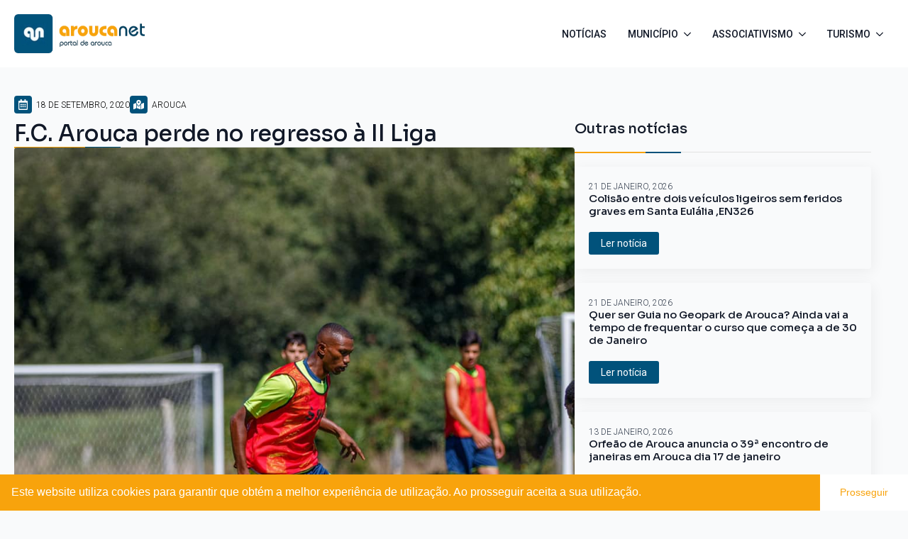

--- FILE ---
content_type: text/html; charset=UTF-8
request_url: https://aroucanet.com/2020/09/18/f-c-arouca-perde-no-regresso-a-ii-liga/
body_size: 12003
content:
<!doctype html>
<html lang="pt-PT">
<head>
    <meta charset="UTF-8">
    <meta name="viewport" content="width=device-width, initial-scale=1">
            <link rel='stylesheet' href='https://aroucanet.com/wp-content/plugins/breakdance/plugin/themeless/normalize.min.css'>
        <title>F.C. Arouca perde no regresso à II Liga &#8211; aroucanet</title>
<meta name='robots' content='max-image-preview:large' />
<!-- aroucanet.com is managing ads with Advanced Ads 1.56.3 --><script id="arouc-ready">
			window.advanced_ads_ready=function(e,a){a=a||"complete";var d=function(e){return"interactive"===a?"loading"!==e:"complete"===e};d(document.readyState)?e():document.addEventListener("readystatechange",(function(a){d(a.target.readyState)&&e()}),{once:"interactive"===a})},window.advanced_ads_ready_queue=window.advanced_ads_ready_queue||[];		</script>
		<style id='wp-img-auto-sizes-contain-inline-css' type='text/css'>
img:is([sizes=auto i],[sizes^="auto," i]){contain-intrinsic-size:3000px 1500px}
/*# sourceURL=wp-img-auto-sizes-contain-inline-css */
</style>
<style id='classic-theme-styles-inline-css' type='text/css'>
/*! This file is auto-generated */
.wp-block-button__link{color:#fff;background-color:#32373c;border-radius:9999px;box-shadow:none;text-decoration:none;padding:calc(.667em + 2px) calc(1.333em + 2px);font-size:1.125em}.wp-block-file__button{background:#32373c;color:#fff;text-decoration:none}
/*# sourceURL=/wp-includes/css/classic-themes.min.css */
</style>
<link rel='stylesheet' id='nsc_bar_nice-cookie-consent-css' href='https://aroucanet.com/wp-content/plugins/beautiful-and-responsive-cookie-consent/public/cookieNSCconsent.min.css?ver=4.5.4' type='text/css' media='all' />
<link rel="canonical" href="https://aroucanet.com/2020/09/18/f-c-arouca-perde-no-regresso-a-ii-liga/" />
<script  async src="https://pagead2.googlesyndication.com/pagead/js/adsbygoogle.js?client=ca-pub-6005602216338395" crossorigin="anonymous"></script><link rel="icon" href="https://aroucanet.com/wp-content/uploads/2023/09/cropped-favicon-32x32.png" sizes="32x32" />
<link rel="icon" href="https://aroucanet.com/wp-content/uploads/2023/09/cropped-favicon-192x192.png" sizes="192x192" />
<link rel="apple-touch-icon" href="https://aroucanet.com/wp-content/uploads/2023/09/cropped-favicon-180x180.png" />
<meta name="msapplication-TileImage" content="https://aroucanet.com/wp-content/uploads/2023/09/cropped-favicon-270x270.png" />
<!-- [HEADER ASSETS] -->


<link rel="stylesheet" href="https://aroucanet.com/wp-content/plugins/breakdance/subplugins/breakdance-elements/dependencies-files/awesome-menu@1/awesome-menu.css?bd_ver=1.5.0" />
<link rel="stylesheet" href="https://fonts.googleapis.com/css2?family=Roboto:ital,wght@0,100;0,200;0,300;0,400;0,500;0,600;0,700;0,800;0,900;1,100;1,200;1,300;1,400;1,500;1,600;1,700;1,800;1,900&family=Sora:ital,wght@0,100;0,200;0,300;0,400;0,500;0,600;0,700;0,800;0,900;1,100;1,200;1,300;1,400;1,500;1,600;1,700;1,800;1,900&display=swap" />

<link rel="stylesheet" href="https://aroucanet.com/wp-content/uploads/breakdance/css/post-3878-defaults.css?v=e020a1fee5baf7a28a3b7cc29e5b06d7" />

<link rel="stylesheet" href="https://aroucanet.com/wp-content/uploads/breakdance/css/post-260-defaults.css?v=76530c248fef21af1d4b09b7e7ab03e4" />

<link rel="stylesheet" href="https://aroucanet.com/wp-content/uploads/breakdance/css/post-16-defaults.css?v=72f001d2a899f222c422db2790dcc171" />

<link rel="stylesheet" href="https://aroucanet.com/wp-content/uploads/breakdance/css/post-174-defaults.css?v=06a7eec7152c062e7e576ff2008c41ac" />

<link rel="stylesheet" href="https://aroucanet.com/wp-content/uploads/breakdance/css/global-settings.css?v=f0d979c7c142a62e4e4eed74bde26af8" />

<link rel="stylesheet" href="https://aroucanet.com/wp-content/uploads/breakdance/css/selectors.css?v=d41d8cd98f00b204e9800998ecf8427e" />



<link rel="stylesheet" href="https://aroucanet.com/wp-content/uploads/breakdance/css/post-3878.css?v=938855dc52620c2c88e2d352a03887fb" />

<link rel="stylesheet" href="https://aroucanet.com/wp-content/uploads/breakdance/css/post-260.css?v=848db06a9d10935dfccfe14d29088064" />

<link rel="stylesheet" href="https://aroucanet.com/wp-content/uploads/breakdance/css/post-16.css?v=3d076d7412f7ad04a92d12891ec364c3" />

<link rel="stylesheet" href="https://aroucanet.com/wp-content/uploads/breakdance/css/post-174.css?v=8032912395368ee9f63f308a75c1840f" />
<!-- [/EOF HEADER ASSETS] --></head>
<body class="wp-singular post-template-default single single-post postid-3412 single-format-standard wp-theme-breakdance-zero-theme-master breakdance aa-prefix-arouc-">
        <div class='breakdance'><header class="bde-header-builder-16-102 bde-header-builder bde-header-builder--sticky bde-header-builder--sticky-scroll-slide" data-sticky-scroll-hide-after="100" data-sticky-reveal-on-scroll-up="yes">

<div class="bde-header-builder__container"><div class="bde-image-16-103 bde-image">
  





<figure class="breakdance-image breakdance-image--21">
	<div class="breakdance-image-container">
		<div class="breakdance-image-clip">
						<a class="breakdance-image-link breakdance-image-link--url" href="https://aroucanet.com" target="_self" rel="noopener" data-sub-html="" data-lg-size="-">
				
				
					      
  
  
  
  
      
      <img
      class="breakdance-image-object"
      src="https://aroucanet.com/wp-content/uploads/2023/09/logo-aroucanet.webp"
      width="315"
      height="94"
      
      
                        srcset="https://aroucanet.com/wp-content/uploads/2023/09/logo-aroucanet.webp 315w, https://aroucanet.com/wp-content/uploads/2023/09/logo-aroucanet-300x90.webp 300w"
                                sizes="(max-width: 315px) 100vw, 315px"
                  >
  

					
							</a>
					</div>
	</div>

	</figure>

</div><div class="bde-wp-menu-16-104 bde-wp-menu">


      
        
    <nav class="breakdance-menu breakdance-menu--collapse    ">
    <button class="breakdance-menu-toggle breakdance-menu-toggle--squeeze" type="button" aria-label="Open Menu" aria-expanded="false" aria-controls="menu-104">
                  <span class="breakdance-menu-toggle-icon">
            <span class="breakdance-menu-toggle-lines"></span>
          </span>
            </button>
    
  <ul class="breakdance-menu-list" id="menu-104">
      
  
    <li id="menu-item-3922" class="menu-item menu-item-type-post_type menu-item-object-page current_page_parent menu-item-3922 breakdance-menu-item"><a href="https://aroucanet.com/noticias/" class="breakdance-menu-link">Notícias</a></li>
<li id="menu-item-439" class="menu-item menu-item-type-custom menu-item-object-custom menu-item-has-children menu-item-439 breakdance-menu-item breakdance-dropdown breakdance-dropdown--wp"><div class="breakdance-dropdown-toggle"><a href="#" class="breakdance-menu-link" aria-expanded="false">Município</a><button class="breakdance-menu-link-arrow" type="button" aria-expanded="false" aria-label="Município Submenu"></button></div><div class="breakdance-dropdown-floater" aria-hidden="true">
  <div class="breakdance-dropdown-body">
    <div class="breakdance-dropdown-section">
<ul class="breakdance-dropdown-links">
	<li id="menu-item-112" class="menu-item menu-item-type-post_type menu-item-object-page menu-item-112 breakdance-dropdown-item"><a href="https://aroucanet.com/municipio/camara-municipal/" class="breakdance-dropdown-link"><span class="breakdance-dropdown-link__text">Câmara Municipal</span></a></li>
	<li id="menu-item-113" class="menu-item menu-item-type-post_type menu-item-object-page menu-item-113 breakdance-dropdown-item"><a href="https://aroucanet.com/municipio/escolas/" class="breakdance-dropdown-link"><span class="breakdance-dropdown-link__text">Escolas</span></a></li>
	<li id="menu-item-114" class="menu-item menu-item-type-post_type menu-item-object-page menu-item-114 breakdance-dropdown-item"><a href="https://aroucanet.com/municipio/freguesias/" class="breakdance-dropdown-link"><span class="breakdance-dropdown-link__text">Freguesias</span></a></li>
	<li id="menu-item-115" class="menu-item menu-item-type-post_type menu-item-object-page menu-item-115 breakdance-dropdown-item"><a href="https://aroucanet.com/municipio/geminacoes/" class="breakdance-dropdown-link"><span class="breakdance-dropdown-link__text">Geminações</span></a></li>
	<li id="menu-item-116" class="menu-item menu-item-type-post_type menu-item-object-page menu-item-116 breakdance-dropdown-item"><a href="https://aroucanet.com/municipio/r-r-arouca/" class="breakdance-dropdown-link"><span class="breakdance-dropdown-link__text">R R Arouca</span></a></li>
	<li id="menu-item-240" class="menu-item menu-item-type-custom menu-item-object-custom menu-item-240 breakdance-dropdown-item"><a href="https://aroucanet.com/municipio/resumo-historico/introducao/" class="breakdance-dropdown-link"><span class="breakdance-dropdown-link__text">Resumo Histórico</span></a></li>
</ul>
    </div>
  </div>
</div></li>
<li id="menu-item-440" class="menu-item menu-item-type-custom menu-item-object-custom menu-item-has-children menu-item-440 breakdance-menu-item breakdance-dropdown breakdance-dropdown--wp"><div class="breakdance-dropdown-toggle"><a href="#" class="breakdance-menu-link" aria-expanded="false">Associativismo</a><button class="breakdance-menu-link-arrow" type="button" aria-expanded="false" aria-label="Associativismo Submenu"></button></div><div class="breakdance-dropdown-floater" aria-hidden="true">
  <div class="breakdance-dropdown-body">
    <div class="breakdance-dropdown-section">
<ul class="breakdance-dropdown-links">
	<li id="menu-item-96" class="menu-item menu-item-type-post_type menu-item-object-page menu-item-96 breakdance-dropdown-item"><a href="https://aroucanet.com/associativismo/adesao/" class="breakdance-dropdown-link"><span class="breakdance-dropdown-link__text">Adesão</span></a></li>
	<li id="menu-item-97" class="menu-item menu-item-type-post_type menu-item-object-page menu-item-97 breakdance-dropdown-item"><a href="https://aroucanet.com/associativismo/associacoes/" class="breakdance-dropdown-link"><span class="breakdance-dropdown-link__text">Associações</span></a></li>
	<li id="menu-item-98" class="menu-item menu-item-type-post_type menu-item-object-page menu-item-98 breakdance-dropdown-item"><a href="https://aroucanet.com/associativismo/associacoes-no-mundo/" class="breakdance-dropdown-link"><span class="breakdance-dropdown-link__text">Associações no Mundo</span></a></li>
</ul>
    </div>
  </div>
</div></li>
<li id="menu-item-441" class="menu-item menu-item-type-custom menu-item-object-custom menu-item-has-children menu-item-441 breakdance-menu-item breakdance-dropdown breakdance-dropdown--wp"><div class="breakdance-dropdown-toggle"><a href="#" class="breakdance-menu-link" aria-expanded="false">Turismo</a><button class="breakdance-menu-link-arrow" type="button" aria-expanded="false" aria-label="Turismo Submenu"></button></div><div class="breakdance-dropdown-floater" aria-hidden="true">
  <div class="breakdance-dropdown-body">
    <div class="breakdance-dropdown-section">
<ul class="breakdance-dropdown-links">
	<li id="menu-item-120" class="menu-item menu-item-type-post_type menu-item-object-page menu-item-120 breakdance-dropdown-item"><a href="https://aroucanet.com/turismo/alojamento/" class="breakdance-dropdown-link"><span class="breakdance-dropdown-link__text">Alojamento</span></a></li>
	<li id="menu-item-121" class="menu-item menu-item-type-post_type menu-item-object-page menu-item-121 breakdance-dropdown-item"><a href="https://aroucanet.com/turismo/gastronomia/" class="breakdance-dropdown-link"><span class="breakdance-dropdown-link__text">Gastronomia</span></a></li>
	<li id="menu-item-122" class="menu-item menu-item-type-post_type menu-item-object-page menu-item-122 breakdance-dropdown-item"><a href="https://aroucanet.com/turismo/patrimonio-geologico/" class="breakdance-dropdown-link"><span class="breakdance-dropdown-link__text">Património Geológico</span></a></li>
	<li id="menu-item-528" class="menu-item menu-item-type-custom menu-item-object-custom menu-item-528 breakdance-dropdown-item"><a href="https://aroucanet.com/turismo/patrimonio-historico/a-capela-da-misericordia/" class="breakdance-dropdown-link"><span class="breakdance-dropdown-link__text">Património Histórico</span></a></li>
	<li id="menu-item-124" class="menu-item menu-item-type-post_type menu-item-object-page menu-item-124 breakdance-dropdown-item"><a href="https://aroucanet.com/turismo/percursos-pedestres/" class="breakdance-dropdown-link"><span class="breakdance-dropdown-link__text">Percursos Pedestres</span></a></li>
	<li id="menu-item-125" class="menu-item menu-item-type-post_type menu-item-object-page menu-item-125 breakdance-dropdown-item"><a href="https://aroucanet.com/turismo/recreio-e-lazer/" class="breakdance-dropdown-link"><span class="breakdance-dropdown-link__text">Recreio e Lazer</span></a></li>
</ul>
    </div>
  </div>
</div></li>

  </ul>
  </nav>


</div></div>


</header><section class="bde-section-16-105 bde-section">
  
	



<div class="section-container"></div>
</section></div><div class='breakdance'><section class="bde-section-3878-103 bde-section">
  
	



<div class="section-container"><ul class="bde-post-meta-3878-113 bde-post-meta">
        <li class="ee-postmeta-date-wrap">
                <div class="ee-postmeta-icon breakdance-icon-atom"><svg xmlns="http://www.w3.org/2000/svg" viewBox="0 0 448 512"><!-- Font Awesome Free 5.15.1 by @fontawesome - https://fontawesome.com License - https://fontawesome.com/license/free (Icons: CC BY 4.0, Fonts: SIL OFL 1.1, Code: MIT License) --><path d="M148 288h-40c-6.6 0-12-5.4-12-12v-40c0-6.6 5.4-12 12-12h40c6.6 0 12 5.4 12 12v40c0 6.6-5.4 12-12 12zm108-12v-40c0-6.6-5.4-12-12-12h-40c-6.6 0-12 5.4-12 12v40c0 6.6 5.4 12 12 12h40c6.6 0 12-5.4 12-12zm96 0v-40c0-6.6-5.4-12-12-12h-40c-6.6 0-12 5.4-12 12v40c0 6.6 5.4 12 12 12h40c6.6 0 12-5.4 12-12zm-96 96v-40c0-6.6-5.4-12-12-12h-40c-6.6 0-12 5.4-12 12v40c0 6.6 5.4 12 12 12h40c6.6 0 12-5.4 12-12zm-96 0v-40c0-6.6-5.4-12-12-12h-40c-6.6 0-12 5.4-12 12v40c0 6.6 5.4 12 12 12h40c6.6 0 12-5.4 12-12zm192 0v-40c0-6.6-5.4-12-12-12h-40c-6.6 0-12 5.4-12 12v40c0 6.6 5.4 12 12 12h40c6.6 0 12-5.4 12-12zm96-260v352c0 26.5-21.5 48-48 48H48c-26.5 0-48-21.5-48-48V112c0-26.5 21.5-48 48-48h48V12c0-6.6 5.4-12 12-12h40c6.6 0 12 5.4 12 12v52h128V12c0-6.6 5.4-12 12-12h40c6.6 0 12 5.4 12 12v52h48c26.5 0 48 21.5 48 48zm-48 346V160H48v298c0 3.3 2.7 6 6 6h340c3.3 0 6-2.7 6-6z"/></svg></div>        <span class="ee-postmeta-date">18 de Setembro, 2020</span>
                </li>
        <li class="ee-postmeta-terms-wrap"><div class="ee-postmeta-icon breakdance-icon-atom"><svg xmlns="http://www.w3.org/2000/svg" viewBox="0 0 576 512"><!-- Font Awesome Free 5.15.1 by @fontawesome - https://fontawesome.com License - https://fontawesome.com/license/free (Icons: CC BY 4.0, Fonts: SIL OFL 1.1, Code: MIT License) --><path d="M288 0c-69.59 0-126 56.41-126 126 0 56.26 82.35 158.8 113.9 196.02 6.39 7.54 17.82 7.54 24.2 0C331.65 284.8 414 182.26 414 126 414 56.41 357.59 0 288 0zm0 168c-23.2 0-42-18.8-42-42s18.8-42 42-42 42 18.8 42 42-18.8 42-42 42zM20.12 215.95A32.006 32.006 0 0 0 0 245.66v250.32c0 11.32 11.43 19.06 21.94 14.86L160 448V214.92c-8.84-15.98-16.07-31.54-21.25-46.42L20.12 215.95zM288 359.67c-14.07 0-27.38-6.18-36.51-16.96-19.66-23.2-40.57-49.62-59.49-76.72v182l192 64V266c-18.92 27.09-39.82 53.52-59.49 76.72-9.13 10.77-22.44 16.95-36.51 16.95zm266.06-198.51L416 224v288l139.88-55.95A31.996 31.996 0 0 0 576 426.34V176.02c0-11.32-11.43-19.06-21.94-14.86z"/></svg></div><span class="ee-postmeta-term">Arouca</span></li>
</ul><div class="bde-columns-3878-104 bde-columns"><div class="bde-column-3878-105 bde-column">
  
	



<h3 class="bde-heading-3878-102 bde-heading">
F.C. Arouca perde no regresso à II Liga
</h3><div class="bde-globalblock-3878-107 bde-globalblock">
<div class='breakdance'><div class="bde-div-260-100 bde-div">
  
	



<div class="bde-fancy-divider-260-101 bde-fancy-divider">


<div class="bde-fancy-divider__wrapper">
  <div class="bde-fancy-divider__separator   ">
  	  </div>
</div>

</div><div class="bde-fancy-divider-260-102 bde-fancy-divider">


<div class="bde-fancy-divider__wrapper">
  <div class="bde-fancy-divider__separator   ">
  	  </div>
</div>

</div><div class="bde-fancy-divider-260-103 bde-fancy-divider">


<div class="bde-fancy-divider__wrapper">
  <div class="bde-fancy-divider__separator   ">
  	  </div>
</div>

</div>
</div></div>
</div><div class="bde-image-3878-111 bde-image">

  





<figure class="breakdance-image breakdance-image--1934">
	<div class="breakdance-image-container">
		<div class="breakdance-image-clip">
			
				
					      
  
  
  
  
      
      <img
      class="breakdance-image-object"
      src="https://aroucanet.com/wp-content/uploads/2023/10/1-4-36.jpg"
      width="960"
      height="960"
      
      
          >
  

					
						</div>
	</div>

	</figure>


</div><div class="bde-rich-text-3878-112 bde-rich-text breakdance-rich-text-styles">
<p class="western" align="left"><span style="font-family: Calibri, sans-serif;"><span style="font-size: medium;">Seis meses depois da interrupção dos jogos devido à Covid-19, o Futebol Clube de Arouca regressou aos relvados. Quando a competição foi suspensa, e depois dada por concluída, o Vizela liderava a Série A, com 60 pontos, e o Arouca era o primeiro da Série B, com 58, enquanto o Olhanense comandava a Série D, com 57, e o Praiense liderava a Série C, com 53.</span></span></p>
<p class="western" align="left"><span style="font-family: Calibri, sans-serif;"><span style="font-size: medium;">O Vizela (Série A) e o Arouca (B), os dois clubes que totalizavam mais pontos na altura da suspensão do Campeonato de Portugal, foram indicados pela Federação Portuguesa de Futebol (FPF) para ascender a II Liga, decisão anunciada no passado dia 2 de maio pela FPF. </span></span></p>
<p class="western" align="left"><span style="font-family: Calibri, sans-serif;"><span style="font-size: medium;">No regresso às competições e já na II Liga, o F.C. Arouca deslocou-se ao terreno do G.D. Estoril Praia onde, num jogo sem público, alcançou a primeira derrota, por 1-0, no Estádio António Coimbra da Mota. </span></span></p>
<p class="western" align="justify"><span style="font-family: Calibri, sans-serif;"><span style="font-size: medium;">O golo do Estoril foi marcado logo no primeiro minuto. Depois de um cruzamento de João Diogo, o reforço André Vidigal apareceu no segundo poste e marcou o único golo da partida. </span></span></p>
<p class="western" align="justify"><span style="font-family: Calibri, sans-serif;"><span style="font-size: medium;">Já perto da meia hora de jogo André Vidigal teve nova oportunidade a favor da equipa da casa, mas não conseguiu concretizar. Também a formação arouquense teve várias oportunidades para chegar ao empate: primeiro Pedro Moreira falhou o alvo depois de um livre de Thales; depois Heliardo também fez um remate perigoso, mas o guarda-redes adversário estava atento. </span></span></p>
<p class="western" align="justify"><span style="font-family: Calibri, sans-serif;"><span style="font-size: medium;">Na segunda parte Armando Evangelista mexeu na equipa, fazendo entrar Leandro, mas a partida não sofreu grandes alterações. O jogo baixou de intensidade e o Estoril geria o resultado, enquanto o Arouca tentava criar desequilíbrios, mas sem sucesso. 1-0 foi o resultado final, num jogo que ficou marcado por contar com uma equipa de arbitragem única: a assistente Vanessa Gomes tornou-se na primeira mulher assistente num jogo dos escalões profissionais, ou seja, da I ou II Liga masculina.</span></span></p>
<p class="western" align="justify"><span style="font-family: Calibri, sans-serif;"><span style="font-size: medium;">O F.C. Arouca encontra-se até ao momento no 15º lugar da tabela classificativa, com 0 pontos. Já o Estoril ocupa o 4º da lista, com 3 pontos. </span></span></p>
<p class="western" align="justify"><span style="font-family: Calibri, sans-serif;"><span style="font-size: medium;">No próximo dia 19 de setembro, o Arouca recebe o Leixões, no Estádio Municipal de Arouca, às 15h30.</span></span></p>
<table width="442" cellspacing="0" cellpadding="4">
<colgroup>
<col width="206" />
<col width="218" /> </colgroup>
<tbody>
<tr valign="top">
<td bgcolor="#cccccc" width="206">
<p class="western" align="center"><span style="font-family: Times New Roman, serif;"><span style="font-size: small;"><b>G.D. Estoril Praia</b></span></span></p>
</td>
<td bgcolor="#cccccc" width="218">
<p class="western" align="center"><span style="font-family: Times New Roman, serif;"><span style="font-size: small;"><b>F.C. Arouca</b></span></span></p>
</td>
</tr>
<tr valign="top">
<td width="206">
<p class="western" align="center"><span style="font-family: Times New Roman, serif;"><span style="font-size: small;">1</span></span></p>
</td>
<td width="218">
<p class="western" align="center"><span style="font-family: Times New Roman, serif;"><span style="font-size: small;">0</span></span></p>
</td>
</tr>
<tr>
<td colspan="2" valign="top" bgcolor="#cccccc" width="432">
<p class="western" align="center"><span style="font-family: Times New Roman, serif;"><span style="font-size: small;">1 Ao intervalo 0</span></span></p>
</td>
</tr>
<tr valign="top">
<td width="206">
<p class="western" align="center"><span style="font-family: Times New Roman, serif;"><span style="font-size: small;">Daniel Figueira</span></span></p>
</td>
<td width="218">
<p class="western" align="center"><span style="font-family: Times New Roman, serif;"><span style="font-size: small;">Victor Braga</span></span></p>
</td>
</tr>
<tr valign="top">
<td width="206">
<p class="western" align="center"><span style="font-family: Times New Roman, serif;"><span style="font-size: small;">João Diogo</span></span></p>
</td>
<td width="218">
<p class="western" align="center"><span style="font-family: Times New Roman, serif;"><span style="font-size: small;">Thales Oleques</span></span></p>
</td>
</tr>
<tr valign="top">
<td width="206">
<p class="western" align="center"><span style="font-family: Times New Roman, serif;"><span style="font-size: small;">Hugo Basto</span></span></p>
</td>
<td width="218">
<p class="western" align="center"><span style="font-family: Times New Roman, serif;"><span style="font-size: small;">João Basso</span></span></p>
</td>
</tr>
<tr valign="top">
<td width="206">
<p class="western" align="center"><span style="font-family: Times New Roman, serif;"><span style="font-size: small;">Hugo Gomes</span></span></p>
</td>
<td width="218">
<p class="western" align="center"><span style="font-family: Times New Roman, serif;"><span style="font-size: small;">Brunão </span></span></p>
</td>
</tr>
<tr valign="top">
<td width="206">
<p class="western" align="center"><span style="font-family: Times New Roman, serif;"><span style="font-size: small;">Joãozinho</span></span></p>
</td>
<td width="218">
<p class="western" align="center"><span style="font-family: Times New Roman, serif;"><span style="font-size: small;">Joel Ferreira</span></span></p>
</td>
</tr>
<tr valign="top">
<td width="206">
<p class="western" align="center"><span style="font-family: Times New Roman, serif;"><span style="font-size: small;">João Gamboa</span></span></p>
</td>
<td width="218">
<p class="western" align="center"><span style="font-family: Times New Roman, serif;"><span style="font-size: small;">Pedro Moreira </span></span></p>
</td>
</tr>
<tr valign="top">
<td width="206" height="16">
<p class="western" align="center"><span style="font-family: Times New Roman, serif;"><span style="font-size: small;">Loreintz Rosier (Miguel Crespo, 90’)</span></span></p>
</td>
<td width="218">
<p class="western" align="center"><span style="font-family: Times New Roman, serif;"><span style="font-size: small;">Marco Soares (Leandro Silva, 46’)</span></span></p>
</td>
</tr>
<tr valign="top">
<td width="206">
<p class="western" align="center"><span style="font-family: Times New Roman, serif;"><span style="font-size: small;">Zé Valente (Cícero Alves, 82’)</span></span></p>
</td>
<td width="218">
<p class="western" align="center"><span style="font-family: Times New Roman, serif;"><span style="font-size: small;">Nuno Rodrigues (Anthony Blondell, 64’)</span></span></p>
</td>
</tr>
<tr valign="top">
<td width="206">
<p class="western" align="center"><span style="font-family: Times New Roman, serif;"><span style="font-size: small;">Bruno Lourenço</span></span></p>
</td>
<td width="218">
<p class="western" align="center"><span style="font-family: Times New Roman, serif;"><span style="font-size: small;">Adílio Santos </span></span></p>
</td>
</tr>
<tr valign="top">
<td width="206">
<p class="western" align="center"><span style="font-family: Times New Roman, serif;"><span style="font-size: small;">Yakubu Aziz </span></span></p>
</td>
<td width="218">
<p class="western" align="center"><span style="font-family: Times New Roman, serif;"><span style="font-size: small;">Heliardo</span></span></p>
</td>
</tr>
<tr valign="top">
<td width="206" height="19">
<p class="western" align="center"><span style="font-family: Times New Roman, serif;"><span style="font-size: small;">André Vidigal (Paulinho, 65’)</span></span></p>
</td>
<td width="218">
<p class="western" align="center"><span style="font-family: Times New Roman, serif;"><span style="font-size: small;">André Bukia </span></span></p>
</td>
</tr>
<tr valign="top">
<td bgcolor="#cccccc" width="206">
<p class="western" align="center"><span style="font-family: Times New Roman, serif;"><span style="font-size: small;"><b>BRUNO PINHEIRO</b></span></span></p>
</td>
<td bgcolor="#cccccc" width="218">
<p class="western" align="center"><span style="font-family: Times New Roman, serif;"><span style="font-size: small;"><b>ARMANDO EVANGELISTA </b></span></span></p>
</td>
</tr>
<tr>
<td colspan="2" valign="top" bgcolor="#cccccc" width="432" height="75">
<p class="western" align="justify"><span style="font-family: Times New Roman, serif;"><span style="font-size: small;"><b>GOLOS: </b></span></span><span style="font-family: Times New Roman, serif;"><span style="font-size: small;">André Vidigal (1’). </span></span></p>
<p class="western" align="justify"><span style="font-family: Times New Roman, serif;"><span style="font-size: small;"><b>DISCIPLINA: </b></span></span><span style="font-family: Times New Roman, serif;"><span style="font-size: small;">Cartão amarelo para Hugo Basto (3’), Pedro Moreira (14’), João Gamboa (42’), João Diogo (68’), Heliardo (90’) e André Bukia (90+3’). </span></span></p>
</td>
</tr>
</tbody>
</table>
<p class="western" style="text-align: center;" align="justify"><span style="font-family: Calibri, sans-serif;"><span style="font-size: medium;"><b>Conferência de Imprensa</b></span></span></p>
<p class="western" align="justify"><span style="font-family: Calibri, sans-serif;"><span style="font-size: medium;"><b>Armando Evangelista (F.C. Arouca): </b>“Há uma coisa que nos deixa satisfeitos, é que regressamos e estamos a competir. Gostaríamos que houvesse público, porque o público faz parte do espetáculo e é um factor de motivação, mas é um passo de cada vez porque a fase que estamos a passar não é fácil. </span></span></p>
<p class="western" align="justify"><span style="font-family: Calibri, sans-serif;"><span style="font-size: medium;">As expectativas depois deste tempo de pré-época eram de fazer um bom jogo, conseguir pontos e não estamos contentes por não termos conseguido. Se não tivesse existido aquele primeiro minuto de jogo poderia estar aqui a falar de outra forma. Poderíamos estar a falar de um Arouca dominador, porque pelas situações que criamos perto da baliza acho que merecíamos fazer golos. Estamos aqui perante duas equipas que vão fazer um excelente campeonato, porque o que demonstraram aqui numa primeira jornada deixa indícios de que podem fazer um campeonato fantástico. </span></span></p>
<p class="western" align="justify"><span style="font-family: Calibri, sans-serif;"><span style="font-size: medium;">O Arouca não tem o plantel fechado, estamos à espera de acrescentar mais alguma coisa. Dentro daquilo que tínhamos à disposição em termos ofensivos, era o mais óbvio ter feito as substituições que fiz, porque os jogadores que tinha, não se enquadravam naquilo que o jogo estava a pedir”.</span></span></p>
<p class="western" align="justify"><span style="font-family: Calibri, sans-serif;"><span style="font-size: medium;"><b>Bruno Pinheiro (G.D. Estoril Praia):</b> “Hoje poderíamos ter tido um apoio na bancada que seria determinante pata manter o resultado, que acabou por ser favorável, mas teria sido um extra para os jogadores. Obviamente não é a mesma coisa jogar com e sem adeptos e é óbvio que todos queremos respeitar as normas da Direção Geral de Saúde, não se pode brincar com esta pandemia, mas por outro lado também acreditamos que existem estádios com condições para receber adeptos, é uma questão de se definir regras e orientações da DGS. </span></span></p>
<p class="western" align="justify"><span style="font-family: Calibri, sans-serif;"><span style="font-size: medium;">O Estoril que eu esperava era o Estoril dos primeiros dois minutos durante muito mais tempo, que esse é que é suposto ser o nosso ADN, mas foi uma equipa solidária, que se defendeu, que teve muita entreajuda e acabou por ganhar três pontos na luta, quando o poderia ter feito com um pouquinho mais de bola, que seria essa a intenção. Acho que esta vitória é fundamental para o espírito da equipa, vai ajudar o Estoril a crescer e dá mais confiança. Somos esta equipa em termos de humildade, atitude e querer, em termos futebolísticos somos mais que isto e iremos mostrá-lo ao longo da época”. </span></span></p>

</div><div class="bde-fancy-divider-3878-118 bde-fancy-divider">


<div class="bde-fancy-divider__wrapper">
  <div class="bde-fancy-divider__separator   ">
  	  </div>
</div>

</div><div class="bde-adjacentposts-3878-117 bde-adjacentposts">

<a rel="prev" class="ee-adjacentposts-prev " href="https://aroucanet.com/2020/09/17/btt-carlos-soares-vence-no-campeonato-nacional-de-rampa/">
              <div class="ee-adjacentposts-icon">
            <svg xmlns="http://www.w3.org/2000/svg" viewBox="0 0 448 512"><!-- Font Awesome Free 5.15.1 by @fontawesome - https://fontawesome.com License - https://fontawesome.com/license/free (Icons: CC BY 4.0, Fonts: SIL OFL 1.1, Code: MIT License) --><path d="M400 480H48c-26.51 0-48-21.49-48-48V80c0-26.51 21.49-48 48-48h352c26.51 0 48 21.49 48 48v352c0 26.51-21.49 48-48 48zM259.515 124.485l-123.03 123.03c-4.686 4.686-4.686 12.284 0 16.971l123.029 123.029c7.56 7.56 20.485 2.206 20.485-8.485V132.971c.001-10.691-12.925-16.045-20.484-8.486z"/></svg>        </div>
          <div class="ee-adjacentposts-content">
                    <span class="ee-adjacentposts-label">Notícia anterior</span>              <h4 class="ee-adjacentposts-title">BTT: Carlos Soares vence no Campeonato Nacional de Rampa</h4>             </div>
</a>

<a rel="next" class="ee-adjacentposts-next " href="https://aroucanet.com/2020/09/18/consignada-empreitada-de-beneficiacao-da-estrada-do-forno-telheiro-a-igreja-em-urro/">
    <div class="ee-adjacentposts-content">
                    <span class="ee-adjacentposts-label">Notícia seguinte</span>              <h4 class="ee-adjacentposts-title">Consignada empreitada de beneficiação da estrada do Forno Telheiro à igreja, em Urrô</h4>             </div>
            <div class="ee-adjacentposts-icon">
            <svg xmlns="http://www.w3.org/2000/svg" viewBox="0 0 448 512"><!-- Font Awesome Free 5.15.1 by @fontawesome - https://fontawesome.com License - https://fontawesome.com/license/free (Icons: CC BY 4.0, Fonts: SIL OFL 1.1, Code: MIT License) --><path d="M48 32h352c26.51 0 48 21.49 48 48v352c0 26.51-21.49 48-48 48H48c-26.51 0-48-21.49-48-48V80c0-26.51 21.49-48 48-48zm140.485 355.515l123.029-123.029c4.686-4.686 4.686-12.284 0-16.971l-123.029-123.03c-7.56-7.56-20.485-2.206-20.485 8.485v246.059c0 10.691 12.926 16.045 20.485 8.486z"/></svg>        </div>
      </a>

</div>
</div><div class="bde-column-3878-109 bde-column">
  
	



<h5 class="bde-heading-3878-115 bde-heading">
Outras notícias
</h5><div class="bde-globalblock-3878-116 bde-globalblock">
<div class='breakdance'><div class="bde-div-260-100 bde-div">
  
	



<div class="bde-fancy-divider-260-101 bde-fancy-divider">


<div class="bde-fancy-divider__wrapper">
  <div class="bde-fancy-divider__separator   ">
  	  </div>
</div>

</div><div class="bde-fancy-divider-260-102 bde-fancy-divider">


<div class="bde-fancy-divider__wrapper">
  <div class="bde-fancy-divider__separator   ">
  	  </div>
</div>

</div><div class="bde-fancy-divider-260-103 bde-fancy-divider">


<div class="bde-fancy-divider__wrapper">
  <div class="bde-fancy-divider__separator   ">
  	  </div>
</div>

</div>
</div></div>
</div><div class="bde-post-list-3878-114 bde-post-list">
<div class="ee-posts ee-posts-list">    <article class="ee-post">
        
        
        
        <div class="ee-post-wrap">
            
                            <h3 class="ee-post-title">
                    <a class="ee-post-title-link" href="https://aroucanet.com/2026/01/21/colisao-entre-dois-veiculos-ligeiros-sem-feridos-graves-em-santa-eulalia-en326/" >
                        Colisão entre dois veículos ligeiros sem feridos graves  em Santa Eulália ,EN326                    </a>
                </h3>
                            <div class="ee-post-meta">
                                                                                <span class="ee-post-meta-date ee-post-meta-item">
                                    21 de Janeiro, 2026                                </span>
                                                
                </div>
            
    
                                    
    
    
    
    
            
                    
            
            

    
    
    
    
    <a class="breakdance-link button-atom button-atom--custom ee-post-button" href="https://aroucanet.com/2026/01/21/colisao-entre-dois-veiculos-ligeiros-sem-feridos-graves-em-santa-eulalia-en326/" target="_self" data-type=""  >

    
        <span class="button-atom__text">Ler notícia</span>

        
        
                </a>

    




            
        </div>

            </article>

    <article class="ee-post">
        
        
        
        <div class="ee-post-wrap">
            
                            <h3 class="ee-post-title">
                    <a class="ee-post-title-link" href="https://aroucanet.com/2026/01/21/quer-ser-guia-no-geopark-de-arouca-ainda-vai-a-tempo-de-frequentar-o-curso-que-comeca-a-de-30-de-janeiro/" >
                        Quer ser Guia  no Geopark de Arouca? Ainda vai a tempo de  frequentar o curso que começa a  de 30 de Janeiro                    </a>
                </h3>
                            <div class="ee-post-meta">
                                                                                <span class="ee-post-meta-date ee-post-meta-item">
                                    21 de Janeiro, 2026                                </span>
                                                
                </div>
            
    
                                    
    
    
    
    
            
                    
            
            

    
    
    
    
    <a class="breakdance-link button-atom button-atom--custom ee-post-button" href="https://aroucanet.com/2026/01/21/quer-ser-guia-no-geopark-de-arouca-ainda-vai-a-tempo-de-frequentar-o-curso-que-comeca-a-de-30-de-janeiro/" target="_self" data-type=""  >

    
        <span class="button-atom__text">Ler notícia</span>

        
        
                </a>

    




            
        </div>

            </article>

    <article class="ee-post">
        
        
        
        <div class="ee-post-wrap">
            
                            <h3 class="ee-post-title">
                    <a class="ee-post-title-link" href="https://aroucanet.com/2026/01/13/orfeao-de-arouca-anuncia-o-39a-encontro-de-janeiras-em-arouca-dia-17-de-janeiro/" >
                        Orfeão de Arouca anuncia o 39ª encontro de janeiras em Arouca dia 17 de janeiro                    </a>
                </h3>
                            <div class="ee-post-meta">
                                                                                <span class="ee-post-meta-date ee-post-meta-item">
                                    13 de Janeiro, 2026                                </span>
                                                
                </div>
            
    
                                    
    
    
    
    
            
                    
            
            

    
    
    
    
    <a class="breakdance-link button-atom button-atom--custom ee-post-button" href="https://aroucanet.com/2026/01/13/orfeao-de-arouca-anuncia-o-39a-encontro-de-janeiras-em-arouca-dia-17-de-janeiro/" target="_self" data-type=""  >

    
        <span class="button-atom__text">Ler notícia</span>

        
        
                </a>

    




            
        </div>

            </article>

    <article class="ee-post">
        
        
        
        <div class="ee-post-wrap">
            
                            <h3 class="ee-post-title">
                    <a class="ee-post-title-link" href="https://aroucanet.com/2026/01/13/rafting-no-rio-paiva-6aedicao-de-13-de-janeiro-a-6-de-fevereiro/" >
                        Rafting no Rio Paiva , 6ªedição de 13 de Janeiro a 6 de Fevereiro                    </a>
                </h3>
                            <div class="ee-post-meta">
                                                                                <span class="ee-post-meta-date ee-post-meta-item">
                                    13 de Janeiro, 2026                                </span>
                                                
                </div>
            
    
                                    
    
    
    
    
            
                    
            
            

    
    
    
    
    <a class="breakdance-link button-atom button-atom--custom ee-post-button" href="https://aroucanet.com/2026/01/13/rafting-no-rio-paiva-6aedicao-de-13-de-janeiro-a-6-de-fevereiro/" target="_self" data-type=""  >

    
        <span class="button-atom__text">Ler notícia</span>

        
        
                </a>

    




            
        </div>

            </article>

</div>
</div>
</div></div></div>
</section></div><div class='breakdance'><section class="bde-section-174-100 bde-section">
  
	



<div class="section-container"><div class="bde-columns-174-101 bde-columns"><div class="bde-column-174-102 bde-column">
  
	



<div class="bde-image-174-104 bde-image">
  





<figure class="breakdance-image breakdance-image--21">
	<div class="breakdance-image-container">
		<div class="breakdance-image-clip">
						<a class="breakdance-image-link breakdance-image-link--url" href="https://aroucanet.com/" target="_self" rel="noopener" data-sub-html="" data-lg-size="-">
				
				
					      
  
  
  
  
      
      <img
      class="breakdance-image-object"
      src="https://aroucanet.com/wp-content/uploads/2023/09/logo-aroucanet.webp"
      width="315"
      height="94"
      
      
                        srcset="https://aroucanet.com/wp-content/uploads/2023/09/logo-aroucanet.webp 315w, https://aroucanet.com/wp-content/uploads/2023/09/logo-aroucanet-300x90.webp 300w"
                                sizes="(max-width: 315px) 100vw, 315px"
                  >
  

					
							</a>
					</div>
	</div>

	</figure>

</div>
</div><div class="bde-column-174-103 bde-column">
  
	



<div class="bde-menu-174-105 bde-menu">


      
        
    <nav class="breakdance-menu breakdance-menu--collapse    ">
    <button class="breakdance-menu-toggle breakdance-menu-toggle--squeeze" type="button" aria-label="Open Menu" aria-expanded="false" aria-controls="menu-105">
                  <span class="breakdance-menu-toggle-icon">
            <span class="breakdance-menu-toggle-lines"></span>
          </span>
            </button>
    
  <ul class="breakdance-menu-list" id="menu-105">
      
  
    <li class="breakdance-menu-item-174-106 breakdance-menu-item">
        
            
            

    
    
    
    
    <a class="breakdance-link breakdance-menu-link" href="https://aroucanet.com/acerca/" target="_self" data-type="url"  >
  Sobre o portal
    </a>

</li><li class="breakdance-menu-item-174-114 breakdance-menu-item">
        
            
            

    
    
    
    
    <a class="breakdance-link breakdance-menu-link" href="https://aroucanet.com/parceiros/" target="_self" data-type="url"  >
  Parceiros
    </a>

</li><li class="breakdance-menu-item-174-115 breakdance-menu-item">
        
            
            

    
    
    
    
    <a class="breakdance-link breakdance-menu-link" href="#" target="_self" data-type=""  >
  Contactos
    </a>

</li>
  </ul>
  </nav>


</div>
</div></div><div class="bde-fancy-divider-174-116 bde-fancy-divider">


<div class="bde-fancy-divider__wrapper">
  <div class="bde-fancy-divider__separator   ">
  	  </div>
</div>

</div><div class="bde-div-174-119 bde-div">
  
	



<div class="bde-text-174-120 bde-text">
 © 2026 Todos os direitos reservados
</div><div class="bde-rich-text-174-118 bde-rich-text breakdance-rich-text-styles">
<p>Desenvolvido por <a target="_blank" href="http://www.energica.com.pt/">[+|-] Enérgica</a></p>
</div>
</div></div>
</section></div>    <script type="speculationrules">
{"prefetch":[{"source":"document","where":{"and":[{"href_matches":"/*"},{"not":{"href_matches":["/wp-*.php","/wp-admin/*","/wp-content/uploads/*","/wp-content/*","/wp-content/plugins/*","/wp-content/themes/breakdance-zero-theme-master/*","/*\\?(.+)"]}},{"not":{"selector_matches":"a[rel~=\"nofollow\"]"}},{"not":{"selector_matches":".no-prefetch, .no-prefetch a"}}]},"eagerness":"conservative"}]}
</script>
<style id='global-styles-inline-css' type='text/css'>
:root{--wp--preset--aspect-ratio--square: 1;--wp--preset--aspect-ratio--4-3: 4/3;--wp--preset--aspect-ratio--3-4: 3/4;--wp--preset--aspect-ratio--3-2: 3/2;--wp--preset--aspect-ratio--2-3: 2/3;--wp--preset--aspect-ratio--16-9: 16/9;--wp--preset--aspect-ratio--9-16: 9/16;--wp--preset--color--black: #000000;--wp--preset--color--cyan-bluish-gray: #abb8c3;--wp--preset--color--white: #ffffff;--wp--preset--color--pale-pink: #f78da7;--wp--preset--color--vivid-red: #cf2e2e;--wp--preset--color--luminous-vivid-orange: #ff6900;--wp--preset--color--luminous-vivid-amber: #fcb900;--wp--preset--color--light-green-cyan: #7bdcb5;--wp--preset--color--vivid-green-cyan: #00d084;--wp--preset--color--pale-cyan-blue: #8ed1fc;--wp--preset--color--vivid-cyan-blue: #0693e3;--wp--preset--color--vivid-purple: #9b51e0;--wp--preset--gradient--vivid-cyan-blue-to-vivid-purple: linear-gradient(135deg,rgb(6,147,227) 0%,rgb(155,81,224) 100%);--wp--preset--gradient--light-green-cyan-to-vivid-green-cyan: linear-gradient(135deg,rgb(122,220,180) 0%,rgb(0,208,130) 100%);--wp--preset--gradient--luminous-vivid-amber-to-luminous-vivid-orange: linear-gradient(135deg,rgb(252,185,0) 0%,rgb(255,105,0) 100%);--wp--preset--gradient--luminous-vivid-orange-to-vivid-red: linear-gradient(135deg,rgb(255,105,0) 0%,rgb(207,46,46) 100%);--wp--preset--gradient--very-light-gray-to-cyan-bluish-gray: linear-gradient(135deg,rgb(238,238,238) 0%,rgb(169,184,195) 100%);--wp--preset--gradient--cool-to-warm-spectrum: linear-gradient(135deg,rgb(74,234,220) 0%,rgb(151,120,209) 20%,rgb(207,42,186) 40%,rgb(238,44,130) 60%,rgb(251,105,98) 80%,rgb(254,248,76) 100%);--wp--preset--gradient--blush-light-purple: linear-gradient(135deg,rgb(255,206,236) 0%,rgb(152,150,240) 100%);--wp--preset--gradient--blush-bordeaux: linear-gradient(135deg,rgb(254,205,165) 0%,rgb(254,45,45) 50%,rgb(107,0,62) 100%);--wp--preset--gradient--luminous-dusk: linear-gradient(135deg,rgb(255,203,112) 0%,rgb(199,81,192) 50%,rgb(65,88,208) 100%);--wp--preset--gradient--pale-ocean: linear-gradient(135deg,rgb(255,245,203) 0%,rgb(182,227,212) 50%,rgb(51,167,181) 100%);--wp--preset--gradient--electric-grass: linear-gradient(135deg,rgb(202,248,128) 0%,rgb(113,206,126) 100%);--wp--preset--gradient--midnight: linear-gradient(135deg,rgb(2,3,129) 0%,rgb(40,116,252) 100%);--wp--preset--font-size--small: 13px;--wp--preset--font-size--medium: 20px;--wp--preset--font-size--large: 36px;--wp--preset--font-size--x-large: 42px;--wp--preset--spacing--20: 0.44rem;--wp--preset--spacing--30: 0.67rem;--wp--preset--spacing--40: 1rem;--wp--preset--spacing--50: 1.5rem;--wp--preset--spacing--60: 2.25rem;--wp--preset--spacing--70: 3.38rem;--wp--preset--spacing--80: 5.06rem;--wp--preset--shadow--natural: 6px 6px 9px rgba(0, 0, 0, 0.2);--wp--preset--shadow--deep: 12px 12px 50px rgba(0, 0, 0, 0.4);--wp--preset--shadow--sharp: 6px 6px 0px rgba(0, 0, 0, 0.2);--wp--preset--shadow--outlined: 6px 6px 0px -3px rgb(255, 255, 255), 6px 6px rgb(0, 0, 0);--wp--preset--shadow--crisp: 6px 6px 0px rgb(0, 0, 0);}:where(.is-layout-flex){gap: 0.5em;}:where(.is-layout-grid){gap: 0.5em;}body .is-layout-flex{display: flex;}.is-layout-flex{flex-wrap: wrap;align-items: center;}.is-layout-flex > :is(*, div){margin: 0;}body .is-layout-grid{display: grid;}.is-layout-grid > :is(*, div){margin: 0;}:where(.wp-block-columns.is-layout-flex){gap: 2em;}:where(.wp-block-columns.is-layout-grid){gap: 2em;}:where(.wp-block-post-template.is-layout-flex){gap: 1.25em;}:where(.wp-block-post-template.is-layout-grid){gap: 1.25em;}.has-black-color{color: var(--wp--preset--color--black) !important;}.has-cyan-bluish-gray-color{color: var(--wp--preset--color--cyan-bluish-gray) !important;}.has-white-color{color: var(--wp--preset--color--white) !important;}.has-pale-pink-color{color: var(--wp--preset--color--pale-pink) !important;}.has-vivid-red-color{color: var(--wp--preset--color--vivid-red) !important;}.has-luminous-vivid-orange-color{color: var(--wp--preset--color--luminous-vivid-orange) !important;}.has-luminous-vivid-amber-color{color: var(--wp--preset--color--luminous-vivid-amber) !important;}.has-light-green-cyan-color{color: var(--wp--preset--color--light-green-cyan) !important;}.has-vivid-green-cyan-color{color: var(--wp--preset--color--vivid-green-cyan) !important;}.has-pale-cyan-blue-color{color: var(--wp--preset--color--pale-cyan-blue) !important;}.has-vivid-cyan-blue-color{color: var(--wp--preset--color--vivid-cyan-blue) !important;}.has-vivid-purple-color{color: var(--wp--preset--color--vivid-purple) !important;}.has-black-background-color{background-color: var(--wp--preset--color--black) !important;}.has-cyan-bluish-gray-background-color{background-color: var(--wp--preset--color--cyan-bluish-gray) !important;}.has-white-background-color{background-color: var(--wp--preset--color--white) !important;}.has-pale-pink-background-color{background-color: var(--wp--preset--color--pale-pink) !important;}.has-vivid-red-background-color{background-color: var(--wp--preset--color--vivid-red) !important;}.has-luminous-vivid-orange-background-color{background-color: var(--wp--preset--color--luminous-vivid-orange) !important;}.has-luminous-vivid-amber-background-color{background-color: var(--wp--preset--color--luminous-vivid-amber) !important;}.has-light-green-cyan-background-color{background-color: var(--wp--preset--color--light-green-cyan) !important;}.has-vivid-green-cyan-background-color{background-color: var(--wp--preset--color--vivid-green-cyan) !important;}.has-pale-cyan-blue-background-color{background-color: var(--wp--preset--color--pale-cyan-blue) !important;}.has-vivid-cyan-blue-background-color{background-color: var(--wp--preset--color--vivid-cyan-blue) !important;}.has-vivid-purple-background-color{background-color: var(--wp--preset--color--vivid-purple) !important;}.has-black-border-color{border-color: var(--wp--preset--color--black) !important;}.has-cyan-bluish-gray-border-color{border-color: var(--wp--preset--color--cyan-bluish-gray) !important;}.has-white-border-color{border-color: var(--wp--preset--color--white) !important;}.has-pale-pink-border-color{border-color: var(--wp--preset--color--pale-pink) !important;}.has-vivid-red-border-color{border-color: var(--wp--preset--color--vivid-red) !important;}.has-luminous-vivid-orange-border-color{border-color: var(--wp--preset--color--luminous-vivid-orange) !important;}.has-luminous-vivid-amber-border-color{border-color: var(--wp--preset--color--luminous-vivid-amber) !important;}.has-light-green-cyan-border-color{border-color: var(--wp--preset--color--light-green-cyan) !important;}.has-vivid-green-cyan-border-color{border-color: var(--wp--preset--color--vivid-green-cyan) !important;}.has-pale-cyan-blue-border-color{border-color: var(--wp--preset--color--pale-cyan-blue) !important;}.has-vivid-cyan-blue-border-color{border-color: var(--wp--preset--color--vivid-cyan-blue) !important;}.has-vivid-purple-border-color{border-color: var(--wp--preset--color--vivid-purple) !important;}.has-vivid-cyan-blue-to-vivid-purple-gradient-background{background: var(--wp--preset--gradient--vivid-cyan-blue-to-vivid-purple) !important;}.has-light-green-cyan-to-vivid-green-cyan-gradient-background{background: var(--wp--preset--gradient--light-green-cyan-to-vivid-green-cyan) !important;}.has-luminous-vivid-amber-to-luminous-vivid-orange-gradient-background{background: var(--wp--preset--gradient--luminous-vivid-amber-to-luminous-vivid-orange) !important;}.has-luminous-vivid-orange-to-vivid-red-gradient-background{background: var(--wp--preset--gradient--luminous-vivid-orange-to-vivid-red) !important;}.has-very-light-gray-to-cyan-bluish-gray-gradient-background{background: var(--wp--preset--gradient--very-light-gray-to-cyan-bluish-gray) !important;}.has-cool-to-warm-spectrum-gradient-background{background: var(--wp--preset--gradient--cool-to-warm-spectrum) !important;}.has-blush-light-purple-gradient-background{background: var(--wp--preset--gradient--blush-light-purple) !important;}.has-blush-bordeaux-gradient-background{background: var(--wp--preset--gradient--blush-bordeaux) !important;}.has-luminous-dusk-gradient-background{background: var(--wp--preset--gradient--luminous-dusk) !important;}.has-pale-ocean-gradient-background{background: var(--wp--preset--gradient--pale-ocean) !important;}.has-electric-grass-gradient-background{background: var(--wp--preset--gradient--electric-grass) !important;}.has-midnight-gradient-background{background: var(--wp--preset--gradient--midnight) !important;}.has-small-font-size{font-size: var(--wp--preset--font-size--small) !important;}.has-medium-font-size{font-size: var(--wp--preset--font-size--medium) !important;}.has-large-font-size{font-size: var(--wp--preset--font-size--large) !important;}.has-x-large-font-size{font-size: var(--wp--preset--font-size--x-large) !important;}
/*# sourceURL=global-styles-inline-css */
</style>
<script type="text/javascript" src="https://aroucanet.com/wp-content/plugins/beautiful-and-responsive-cookie-consent/public/cookieNSCconsent.min.js?ver=4.5.4" id="nsc_bar_nice-cookie-consent_js-js"></script>
<script type="text/javascript" id="nsc_bar_nice-cookie-consent_js-js-after">
/* <![CDATA[ */
window.addEventListener("load",function(){  window.cookieconsent.initialise({"content":{"deny":"Deny","dismiss":"Prosseguir","allow":"Allow","link":"","href":"http:\/\/yourdomain\/dataprivacy","message":"Este website utiliza cookies para garantir que obtém a melhor experiência de utilização. Ao prosseguir aceita a sua utilização.","policy":"Cookie Settings","close":"x","savesettings":"Save Settings","target":"_blank","linksecond":"Just another Link","hrefsecond":"https:\/\/yourdomain\/anotherLink"},"type":"info","palette":{"popup":{"background":"#F8A30C","text":"#fff"},"button":{"background":"#fff","text":"#F8A30C","border":""},"switches":{"background":"","backgroundChecked":"","switch":"","text":""}},"position":"bottom","theme":"edgeless","cookietypes":[{"label":"Technical","checked":"checked","disabled":"disabled","cookie_suffix":"tech"},{"label":"Marketing","checked":"","disabled":"","cookie_suffix":"marketing"}],"revokable":"0","container":"","customizedFont":"","improveBannerLoadingSpeed":"0"})});
//# sourceURL=nsc_bar_nice-cookie-consent_js-js-after
/* ]]> */
</script>
<script>!function(){window.advanced_ads_ready_queue=window.advanced_ads_ready_queue||[],advanced_ads_ready_queue.push=window.advanced_ads_ready;for(var d=0,a=advanced_ads_ready_queue.length;d<a;d++)advanced_ads_ready(advanced_ads_ready_queue[d])}();</script><script src='https://aroucanet.com/wp-content/plugins/breakdance/plugin/global-scripts/breakdance-utils.js?bd_ver=1.5.0' defer></script>
<script src='https://aroucanet.com/wp-content/plugins/breakdance/subplugins/breakdance-elements/elements/Header_Builder/header-builder.js?bd_ver=1.5.0' defer></script>
<script src='https://aroucanet.com/wp-content/plugins/breakdance/subplugins/breakdance-elements/dependencies-files/awesome-menu@1/awesome-menu.js?bd_ver=1.5.0' defer></script>
<script>document.addEventListener('DOMContentLoaded', function(){     if (!window.BreakdanceFrontend) {
        window.BreakdanceFrontend = {}
    }

    window.BreakdanceFrontend.data = {"homeUrl":"https:\/\/aroucanet.com","ajaxUrl":"https:\/\/aroucanet.com\/wp-admin\/admin-ajax.php","elementsPluginUrl":"https:\/\/aroucanet.com\/wp-content\/plugins\/breakdance\/subplugins\/breakdance-elements\/","BASE_BREAKPOINT_ID":"breakpoint_base","breakpoints":[{"id":"breakpoint_base","label":"Desktop","defaultPreviewWidth":"100%"},{"id":"breakpoint_tablet_landscape","label":"Tablet Landscape","defaultPreviewWidth":1024,"maxWidth":1119},{"id":"breakpoint_tablet_portrait","label":"Tablet Portrait","defaultPreviewWidth":768,"maxWidth":1023},{"id":"breakpoint_phone_landscape","label":"Phone Landscape","defaultPreviewWidth":480,"maxWidth":767},{"id":"breakpoint_phone_portrait","label":"Phone Portrait","defaultPreviewWidth":400,"maxWidth":479}],"subscriptionMode":"pro"} }) </script>
<script>document.addEventListener('DOMContentLoaded', function(){ 
new BreakdanceHeaderBuilder(".breakdance .bde-header-builder-16-102", "102", false);
 }) </script>
<script>document.addEventListener('DOMContentLoaded', function(){ 
new AwesomeMenu(".breakdance .bde-wp-menu-16-104 .breakdance-menu", {
  dropdown: {
    openOnClick: false,
    mode: {
      desktop: 'dropdown'
    },
    placement: 'left',
    width: null,
    animation: 'fade'
  },
  link: {
    effect: '',
    effectDirection: '',
  },
  mobile: {
    breakpoint: 'breakpoint_tablet_portrait',
    mode: 'default',
    offcanvasPosition: 'left',
    offset: null,
    followLinks: false
  }
});
 }) </script>
<script>document.addEventListener('DOMContentLoaded', function(){ 
new AwesomeMenu(".breakdance .bde-menu-174-105 .breakdance-menu", {
  dropdown: {
    openOnClick: false,
    mode: {
      desktop: 'dropdown'
    },
    placement: 'left',
    width: null,
    animation: 'fade'
  },
  link: {
    effect: '',
    effectDirection: '',
  },
  mobile: {
    breakpoint: 'never',
    mode: 'accordion',
    offcanvasPosition: 'left',
    offset: null,
    followLinks: false
  }
});
 }) </script>
    </body>
    </html>
    

--- FILE ---
content_type: text/html; charset=utf-8
request_url: https://www.google.com/recaptcha/api2/aframe
body_size: 265
content:
<!DOCTYPE HTML><html><head><meta http-equiv="content-type" content="text/html; charset=UTF-8"></head><body><script nonce="KqpIbeCPGohpGddDLQxD3w">/** Anti-fraud and anti-abuse applications only. See google.com/recaptcha */ try{var clients={'sodar':'https://pagead2.googlesyndication.com/pagead/sodar?'};window.addEventListener("message",function(a){try{if(a.source===window.parent){var b=JSON.parse(a.data);var c=clients[b['id']];if(c){var d=document.createElement('img');d.src=c+b['params']+'&rc='+(localStorage.getItem("rc::a")?sessionStorage.getItem("rc::b"):"");window.document.body.appendChild(d);sessionStorage.setItem("rc::e",parseInt(sessionStorage.getItem("rc::e")||0)+1);localStorage.setItem("rc::h",'1769696559398');}}}catch(b){}});window.parent.postMessage("_grecaptcha_ready", "*");}catch(b){}</script></body></html>

--- FILE ---
content_type: text/css
request_url: https://aroucanet.com/wp-content/uploads/breakdance/css/post-260-defaults.css?v=76530c248fef21af1d4b09b7e7ab03e4
body_size: 500
content:
.breakdance .bde-div{display:flex;flex-direction:column;align-items:flex-start;text-align:left;max-width:100%;position:relative;background-size:cover}.bde-fancy-divider{max-width:100%;width:100%;display:flex;--bde-fancy-divider-border-style:dotted;--bde-fancy-divider-border-size:2px;--bde-fancy-divider-border-color:var(--grey-600);--bde-fancy-divider-pattern-height:12px;--bde-fancy-divider-pattern-size:40px;--bde-fancy-divider-pattern-url:'url()'}.bde-fancy-divider__wrapper{display:flex;width:100%}.bde-fancy-divider__separator{width:100%;border-top:var(--bde-fancy-divider-border-size) var(--bde-fancy-divider-border-style) var(--bde-fancy-divider-border-color)}.bde-fancy-divider__separator.has-content{border-top:0;display:flex;flex-direction:row;flex-wrap:nowrap;align-items:center;justify-content:center}.bde-fancy-divider__separator.has-content::before,.bde-fancy-divider__separator.has-content::after{content:"";width:100%;display:block;flex-direction:row;flex-wrap:nowrap;border-top:var(--bde-fancy-divider-border-size) var(--bde-fancy-divider-border-style) var(--bde-fancy-divider-border-color)}.bde-fancy-divider__separator.has-content-flex-end::after,.bde-fancy-divider__separator.has-content-flex-start::before{display:none}.bde-fancy-divider__content{margin-right:16px;margin-left:16px;flex-shrink:0}.bde-fancy-divider__separator.has-content-flex-start .bde-fancy-divider__content{margin-left:0!important}.bde-fancy-divider__separator.has-content-flex-end .bde-fancy-divider__content{margin-right:0!important}.bde-fancy-divider__content--icon>svg{font-size:inherit;width:1em;height:1em;stroke-width:0;stroke:currentColor;fill:currentColor}.bde-fancy-divider__content--icon{display:flex;font-size:32px}.bde-fancy-divider__content--image{width:200px}.bde-fancy-divider__separator.has-pattern:not(.has-content),.bde-fancy-divider__separator.has-pattern.has-content::before,.bde-fancy-divider__separator.has-pattern.has-content::after{min-height:var(--bde-fancy-divider-pattern-height);-webkit-mask-size:var(--bde-fancy-divider-pattern-size) 100%;mask-size:var(--bde-fancy-divider-pattern-size) 100%;-webkit-mask-repeat:repeat;mask-repeat:repeat;background-color:var(--bde-fancy-divider-border-color);-webkit-mask-image:var(--bde-fancy-divider-pattern-url);mask-image:var(--bde-fancy-divider-pattern-url)}

--- FILE ---
content_type: text/css
request_url: https://aroucanet.com/wp-content/uploads/breakdance/css/post-3878.css?v=938855dc52620c2c88e2d352a03887fb
body_size: 1299
content:
.breakdance .bde-post-meta-3878-113{margin-bottom:10px;gap:15px;font-size:12px;font-weight:300;text-transform:uppercase}.breakdance .bde-post-meta-3878-113 .ee-postmeta-avatar{width:15px}.breakdance .bde-post-meta-3878-113 .ee-postmeta-icon.breakdance-icon-atom{font-size:15px;padding:5px;border-radius:4px;background:var(--bde-brand-primary-color);}.breakdance .bde-post-meta-3878-113 .ee-postmeta-icon.breakdance-icon-atom svg:first-child{fill:#FFF}@media (max-width:479px){.breakdance .bde-post-meta-3878-113{gap:10px}}.breakdance .bde-columns-3878-104{--columnCount:2}@media (max-width:1119px){.breakdance .bde-columns-3878-104{--columnCount:2}.breakdance .bde-columns-3878-104.bde-columns{flex-direction:column;flex-wrap:nowrap}.breakdance .bde-columns-3878-104.bde-columns>.bde-column{width:100%}}@media (max-width:1023px){.breakdance .bde-columns-3878-104{--columnCount:2}}@media (max-width:767px){.breakdance .bde-columns-3878-104{--columnCount:2}}@media (max-width:479px){.breakdance .bde-columns-3878-104{--columnCount:2}}.breakdance .bde-column-3878-105{--column-width:65%;gap:20px}.breakdance .bde-image-3878-111{width:100%}.breakdance .bde-image-3878-111 .breakdance-image-container{border-radius:4px}.breakdance .bde-image-3878-111 .breakdance-image-clip{border-radius:4px}.breakdance .bde-image-3878-111 .breakdance-image-object{width:100%;height:auto;aspect-ratio:4/3;object-fit:cover}.breakdance .bde-rich-text-3878-112{margin-bottom:20px}.breakdance .bde-fancy-divider-3878-118{--bde-fancy-divider-border-style:solid;--bde-fancy-divider-border-size:1px;--bde-fancy-divider-border-color:#e9e9e9}@media (max-width:1119px){.breakdance .bde-fancy-divider-3878-118{--bde-fancy-divider-border-style:solid}}@media (max-width:1023px){.breakdance .bde-fancy-divider-3878-118{--bde-fancy-divider-border-style:solid}}@media (max-width:767px){.breakdance .bde-fancy-divider-3878-118{--bde-fancy-divider-border-style:solid}}@media (max-width:479px){.breakdance .bde-fancy-divider-3878-118{--bde-fancy-divider-border-style:solid}}.breakdance .bde-adjacentposts-3878-117 .ee-adjacentposts-icon{color:var(--bde-brand-primary-color)}.breakdance .bde-adjacentposts-3878-117 .ee-adjacentposts-prev:hover .ee-adjacentposts-icon,.breakdance .bde-adjacentposts-3878-117 .ee-adjacentposts-next:hover .ee-adjacentposts-icon{color:}.breakdance .bde-adjacentposts-3878-117 .ee-adjacentposts-prev,.breakdance .bde-adjacentposts-3878-117 .ee-adjacentposts-next{gap:11px}.breakdance .bde-adjacentposts-3878-117 .ee-adjacentposts-content{gap:0}.breakdance .bde-adjacentposts-3878-117 .ee-adjacentposts-title{font-size:16px;font-weight:500}.breakdance .bde-adjacentposts-3878-117 .ee-adjacentposts-label{color:var(--bde-palette-color-1);font-size:12px;font-weight:500;letter-spacing:1px;text-transform:uppercase}@media (max-width:1119px){.breakdance .bde-adjacentposts-3878-117{flex-direction:column}.breakdance .bde-adjacentposts-3878-117 .ee-adjacentposts-prev,.breakdance .bde-adjacentposts-3878-117 .ee-adjacentposts-next{width:100%}.breakdance .bde-adjacentposts-3878-117 .ee-adjacentposts-icon{color:}.breakdance .bde-adjacentposts-3878-117 .ee-adjacentposts-prev:hover .ee-adjacentposts-icon,.breakdance .bde-adjacentposts-3878-117 .ee-adjacentposts-next:hover .ee-adjacentposts-icon{color:}.breakdance .bde-adjacentposts-3878-117 .ee-adjacentposts-content{gap:}}@media (max-width:1023px){.breakdance .bde-adjacentposts-3878-117 .ee-adjacentposts-icon{color:}.breakdance .bde-adjacentposts-3878-117 .ee-adjacentposts-prev:hover .ee-adjacentposts-icon,.breakdance .bde-adjacentposts-3878-117 .ee-adjacentposts-next:hover .ee-adjacentposts-icon{color:}.breakdance .bde-adjacentposts-3878-117 .ee-adjacentposts-content{gap:}}@media (max-width:767px){.breakdance .bde-adjacentposts-3878-117 .ee-adjacentposts-icon{color:}.breakdance .bde-adjacentposts-3878-117 .ee-adjacentposts-prev:hover .ee-adjacentposts-icon,.breakdance .bde-adjacentposts-3878-117 .ee-adjacentposts-next:hover .ee-adjacentposts-icon{color:}.breakdance .bde-adjacentposts-3878-117 .ee-adjacentposts-content{gap:}}@media (max-width:479px){.breakdance .bde-adjacentposts-3878-117 .ee-adjacentposts-icon{color:}.breakdance .bde-adjacentposts-3878-117 .ee-adjacentposts-prev:hover .ee-adjacentposts-icon,.breakdance .bde-adjacentposts-3878-117 .ee-adjacentposts-next:hover .ee-adjacentposts-icon{color:}.breakdance .bde-adjacentposts-3878-117 .ee-adjacentposts-content{gap:}}.breakdance .bde-column-3878-109{--column-width:35%}.breakdance .bde-globalblock-3878-116{margin-top:20px;margin-bottom:20px}.breakdance .bde-post-list-3878-114>.ee-posts{--bde-posts-gap:20px}.breakdance .bde-post-list-3878-114 .ee-post{border-radius:4px;box-shadow:2px 4px 20px 0px #0000000F;padding:20px 20px 20px 20px;align-items:flex-start}.breakdance .bde-post-list-3878-114 .ee-post-wrap{align-items:flex-start}.breakdance .bde-post-list-3878-114 .ee-post-meta-item:not(:last-child):after{content:"/"}.breakdance .bde-post-list-3878-114 .ee-post-title{order:3;text-align:left}.breakdance .bde-post-list-3878-114 .ee-post-title a{font-size:15px}.breakdance .bde-post-list-3878-114 .ee-post-meta{margin-bottom:0px;justify-content:flex-start}.breakdance .bde-post-list-3878-114 .ee-post-meta-item{font-size:12px;font-weight:300;text-transform:uppercase}.breakdance .bde-post-list-3878-114 .ee-post-taxonomy{justify-content:flex-start}.breakdance .bde-post-list-3878-114 .ee-post-content{text-align:left}.breakdance .bde-post-list-3878-114 .ee-post-button{--bde-button-custom-border-color:transparent;--bde-button-custom-border-color-hover:transparent;--bde-button-custom-text-color:#fff;--bde-button-custom-text-color-hover:#fff;--bde-button-custom-background-color:var(--bde-brand-primary-color);--bde-button-custom-background-color-hover:var(--bde-brand-primary-color);font-size:14px;font-weight:400;padding:var(--bde-button-padding-sm)}.breakdance .bde-post-list-3878-114 .bde-tabs__tab:not(.is-active) .bde-tabs__tab-title,.breakdance .bde-post-list-3878-114 .bde-tabs__tab:not(.is-active) .bde-tabs__tab-icon>svg{color:var(--inactiveColor)}.breakdance .bde-post-list-3878-114 .bde-tabs__tab.is-active .bde-tabs__tab-title,.breakdance .bde-post-list-3878-114 .bde-tabs__tab.is-active:hover .bde-tabs__tab-title,.breakdance .bde-post-list-3878-114 .bde-tabs__tab.is-active .bde-tabs__tab-icon>svg,.breakdance .bde-post-list-3878-114 .bde-tabs__tab.is-active:hover .bde-tabs__tab-icon>svg{color:var(--activeColor)}.breakdance .bde-post-list-3878-114 .bde-tabs__tab:hover .bde-tabs__tab-title,.breakdance .bde-post-list-3878-114 .bde-tabs__tab:hover .bde-tabs__tab-icon>svg{color:var(--hoverColor)}.breakdance .bde-post-list-3878-114 .bde-tabs__tab:not(.is-active){background-color:var(--inactiveBgColor)}.breakdance .bde-post-list-3878-114 .bde-tabs__tab.is-active,.breakdance .bde-post-list-3878-114 .bde-tabs__tab.is-active:hover{background-color:var(--activeBgColor)}.breakdance .bde-post-list-3878-114 .bde-tabs__tab:hover{background-color:var(--hoverBgColor)}.breakdance .bde-post-list-3878-114 .bde-tabs__tabslist--tabs .bde-tabs__tab.is-active::after,.breakdance .bde-post-list-3878-114 .bde-tabs__tabslist--tabs .bde-tabs__tab.is-active:hover::after,.breakdance .bde-post-list-3878-114 .bde-tabs__tabslist--default .bde-tabs__tab.is-active::after,.breakdance .bde-post-list-3878-114 .bde-tabs__tabslist--default .bde-tabs__tab.is-active:hover::after,.breakdance .bde-post-list-3878-114 .bde-tabs__tabslist--bar .bde-tabs__tab.is-active::after,.breakdance .bde-post-list-3878-114 .bde-tabs__tabslist--bar .bde-tabs__tab.is-active:hover::after{background-color:var(--activeUnderlineColor,--activeColor)}.breakdance .bde-post-list-3878-114 .bde-tabs__tabslist--tabs .bde-tabs__tab:hover::after{background-color:var(--hoverUnderlineColor)}.breakdance .bde-post-list-3878-114 .breakdance-swiper-wrapper{overflow:hidden}@media (max-width:1119px){.breakdance .bde-post-list-3878-114 .bde-tabs__tab:not(.is-active) .bde-tabs__tab-title,.breakdance .bde-post-list-3878-114 .bde-tabs__tab:not(.is-active) .bde-tabs__tab-icon>svg{color:var(--inactiveColor)}.breakdance .bde-post-list-3878-114 .bde-tabs__tab.is-active .bde-tabs__tab-title,.breakdance .bde-post-list-3878-114 .bde-tabs__tab.is-active:hover .bde-tabs__tab-title,.breakdance .bde-post-list-3878-114 .bde-tabs__tab.is-active .bde-tabs__tab-icon>svg,.breakdance .bde-post-list-3878-114 .bde-tabs__tab.is-active:hover .bde-tabs__tab-icon>svg{color:var(--activeColor)}.breakdance .bde-post-list-3878-114 .bde-tabs__tab:hover .bde-tabs__tab-title,.breakdance .bde-post-list-3878-114 .bde-tabs__tab:hover .bde-tabs__tab-icon>svg{color:var(--hoverColor)}.breakdance .bde-post-list-3878-114 .bde-tabs__tab:not(.is-active){background-color:var(--inactiveBgColor)}.breakdance .bde-post-list-3878-114 .bde-tabs__tab.is-active,.breakdance .bde-post-list-3878-114 .bde-tabs__tab.is-active:hover{background-color:var(--activeBgColor)}.breakdance .bde-post-list-3878-114 .bde-tabs__tab:hover{background-color:var(--hoverBgColor)}.breakdance .bde-post-list-3878-114 .bde-tabs__tabslist--tabs .bde-tabs__tab.is-active::after,.breakdance .bde-post-list-3878-114 .bde-tabs__tabslist--tabs .bde-tabs__tab.is-active:hover::after,.breakdance .bde-post-list-3878-114 .bde-tabs__tabslist--default .bde-tabs__tab.is-active::after,.breakdance .bde-post-list-3878-114 .bde-tabs__tabslist--default .bde-tabs__tab.is-active:hover::after,.breakdance .bde-post-list-3878-114 .bde-tabs__tabslist--bar .bde-tabs__tab.is-active::after,.breakdance .bde-post-list-3878-114 .bde-tabs__tabslist--bar .bde-tabs__tab.is-active:hover::after{background-color:var(--activeUnderlineColor,--activeColor)}.breakdance .bde-post-list-3878-114 .bde-tabs__tabslist--tabs .bde-tabs__tab:hover::after{background-color:var(--hoverUnderlineColor)}.breakdance .bde-post-list-3878-114 .breakdance-swiper-wrapper{overflow:hidden}}@media (max-width:1023px){.breakdance .bde-post-list-3878-114>.ee-posts{--bde-posts-per-row:1}.breakdance .bde-post-list-3878-114 .bde-tabs__tab:not(.is-active) .bde-tabs__tab-title,.breakdance .bde-post-list-3878-114 .bde-tabs__tab:not(.is-active) .bde-tabs__tab-icon>svg{color:var(--inactiveColor)}.breakdance .bde-post-list-3878-114 .bde-tabs__tab.is-active .bde-tabs__tab-title,.breakdance .bde-post-list-3878-114 .bde-tabs__tab.is-active:hover .bde-tabs__tab-title,.breakdance .bde-post-list-3878-114 .bde-tabs__tab.is-active .bde-tabs__tab-icon>svg,.breakdance .bde-post-list-3878-114 .bde-tabs__tab.is-active:hover .bde-tabs__tab-icon>svg{color:var(--activeColor)}.breakdance .bde-post-list-3878-114 .bde-tabs__tab:hover .bde-tabs__tab-title,.breakdance .bde-post-list-3878-114 .bde-tabs__tab:hover .bde-tabs__tab-icon>svg{color:var(--hoverColor)}.breakdance .bde-post-list-3878-114 .bde-tabs__tab:not(.is-active){background-color:var(--inactiveBgColor)}.breakdance .bde-post-list-3878-114 .bde-tabs__tab.is-active,.breakdance .bde-post-list-3878-114 .bde-tabs__tab.is-active:hover{background-color:var(--activeBgColor)}.breakdance .bde-post-list-3878-114 .bde-tabs__tab:hover{background-color:var(--hoverBgColor)}.breakdance .bde-post-list-3878-114 .bde-tabs__tabslist--tabs .bde-tabs__tab.is-active::after,.breakdance .bde-post-list-3878-114 .bde-tabs__tabslist--tabs .bde-tabs__tab.is-active:hover::after,.breakdance .bde-post-list-3878-114 .bde-tabs__tabslist--default .bde-tabs__tab.is-active::after,.breakdance .bde-post-list-3878-114 .bde-tabs__tabslist--default .bde-tabs__tab.is-active:hover::after,.breakdance .bde-post-list-3878-114 .bde-tabs__tabslist--bar .bde-tabs__tab.is-active::after,.breakdance .bde-post-list-3878-114 .bde-tabs__tabslist--bar .bde-tabs__tab.is-active:hover::after{background-color:var(--activeUnderlineColor,--activeColor)}.breakdance .bde-post-list-3878-114 .bde-tabs__tabslist--tabs .bde-tabs__tab:hover::after{background-color:var(--hoverUnderlineColor)}.breakdance .bde-post-list-3878-114 .breakdance-swiper-wrapper{overflow:hidden}}@media (max-width:767px){.breakdance .bde-post-list-3878-114 .bde-tabs__tab:not(.is-active) .bde-tabs__tab-title,.breakdance .bde-post-list-3878-114 .bde-tabs__tab:not(.is-active) .bde-tabs__tab-icon>svg{color:var(--inactiveColor)}.breakdance .bde-post-list-3878-114 .bde-tabs__tab.is-active .bde-tabs__tab-title,.breakdance .bde-post-list-3878-114 .bde-tabs__tab.is-active:hover .bde-tabs__tab-title,.breakdance .bde-post-list-3878-114 .bde-tabs__tab.is-active .bde-tabs__tab-icon>svg,.breakdance .bde-post-list-3878-114 .bde-tabs__tab.is-active:hover .bde-tabs__tab-icon>svg{color:var(--activeColor)}.breakdance .bde-post-list-3878-114 .bde-tabs__tab:hover .bde-tabs__tab-title,.breakdance .bde-post-list-3878-114 .bde-tabs__tab:hover .bde-tabs__tab-icon>svg{color:var(--hoverColor)}.breakdance .bde-post-list-3878-114 .bde-tabs__tab:not(.is-active){background-color:var(--inactiveBgColor)}.breakdance .bde-post-list-3878-114 .bde-tabs__tab.is-active,.breakdance .bde-post-list-3878-114 .bde-tabs__tab.is-active:hover{background-color:var(--activeBgColor)}.breakdance .bde-post-list-3878-114 .bde-tabs__tab:hover{background-color:var(--hoverBgColor)}.breakdance .bde-post-list-3878-114 .bde-tabs__tabslist--tabs .bde-tabs__tab.is-active::after,.breakdance .bde-post-list-3878-114 .bde-tabs__tabslist--tabs .bde-tabs__tab.is-active:hover::after,.breakdance .bde-post-list-3878-114 .bde-tabs__tabslist--default .bde-tabs__tab.is-active::after,.breakdance .bde-post-list-3878-114 .bde-tabs__tabslist--default .bde-tabs__tab.is-active:hover::after,.breakdance .bde-post-list-3878-114 .bde-tabs__tabslist--bar .bde-tabs__tab.is-active::after,.breakdance .bde-post-list-3878-114 .bde-tabs__tabslist--bar .bde-tabs__tab.is-active:hover::after{background-color:var(--activeUnderlineColor,--activeColor)}.breakdance .bde-post-list-3878-114 .bde-tabs__tabslist--tabs .bde-tabs__tab:hover::after{background-color:var(--hoverUnderlineColor)}.breakdance .bde-post-list-3878-114 .bde-tabs__select{display:block!important}.breakdance .bde-post-list-3878-114 .bde-tabs__tabslist-container--dropdown{display:none!important}.breakdance .bde-post-list-3878-114 .breakdance-swiper-wrapper{overflow:hidden}.bde-tabs__tabslist-container--scrollable,.bde-tabs__tabslist-container--scrollable .bde-tabs__tabslist{justify-content:flex-start!important}.bde-tabs__tabslist-container--scrollable{position:relative}.bde-tabs__tabslist-container--scrollable .bde-tabs__tabslist{overflow:auto;position:relative}.breakdance .bde-post-list-3878-114{flex-direction:column}.breakdance .bde-post-list-3878-114{flex-direction:column;align-items:unset}.breakdance .bde-post-list-3878-114 .bde-tabs__tabslist-container.is-vertical{overflow:hidden}}@media (max-width:479px){.breakdance .bde-post-list-3878-114 .bde-tabs__tab:not(.is-active) .bde-tabs__tab-title,.breakdance .bde-post-list-3878-114 .bde-tabs__tab:not(.is-active) .bde-tabs__tab-icon>svg{color:var(--inactiveColor)}.breakdance .bde-post-list-3878-114 .bde-tabs__tab.is-active .bde-tabs__tab-title,.breakdance .bde-post-list-3878-114 .bde-tabs__tab.is-active:hover .bde-tabs__tab-title,.breakdance .bde-post-list-3878-114 .bde-tabs__tab.is-active .bde-tabs__tab-icon>svg,.breakdance .bde-post-list-3878-114 .bde-tabs__tab.is-active:hover .bde-tabs__tab-icon>svg{color:var(--activeColor)}.breakdance .bde-post-list-3878-114 .bde-tabs__tab:hover .bde-tabs__tab-title,.breakdance .bde-post-list-3878-114 .bde-tabs__tab:hover .bde-tabs__tab-icon>svg{color:var(--hoverColor)}.breakdance .bde-post-list-3878-114 .bde-tabs__tab:not(.is-active){background-color:var(--inactiveBgColor)}.breakdance .bde-post-list-3878-114 .bde-tabs__tab.is-active,.breakdance .bde-post-list-3878-114 .bde-tabs__tab.is-active:hover{background-color:var(--activeBgColor)}.breakdance .bde-post-list-3878-114 .bde-tabs__tab:hover{background-color:var(--hoverBgColor)}.breakdance .bde-post-list-3878-114 .bde-tabs__tabslist--tabs .bde-tabs__tab.is-active::after,.breakdance .bde-post-list-3878-114 .bde-tabs__tabslist--tabs .bde-tabs__tab.is-active:hover::after,.breakdance .bde-post-list-3878-114 .bde-tabs__tabslist--default .bde-tabs__tab.is-active::after,.breakdance .bde-post-list-3878-114 .bde-tabs__tabslist--default .bde-tabs__tab.is-active:hover::after,.breakdance .bde-post-list-3878-114 .bde-tabs__tabslist--bar .bde-tabs__tab.is-active::after,.breakdance .bde-post-list-3878-114 .bde-tabs__tabslist--bar .bde-tabs__tab.is-active:hover::after{background-color:var(--activeUnderlineColor,--activeColor)}.breakdance .bde-post-list-3878-114 .bde-tabs__tabslist--tabs .bde-tabs__tab:hover::after{background-color:var(--hoverUnderlineColor)}.breakdance .bde-post-list-3878-114 .breakdance-swiper-wrapper{overflow:hidden}}

--- FILE ---
content_type: text/css
request_url: https://aroucanet.com/wp-content/uploads/breakdance/css/post-16.css?v=3d076d7412f7ad04a92d12891ec364c3
body_size: 1531
content:
.breakdance .bde-header-builder-16-102{background:#FFF}@media screen and (max-width:600px){#wpadminbar{display:none}.breakdance .bde-header-builder{--wp-admin--admin-bar--height:0px}}.breakdance .bde-image-16-103 .breakdance-image-object{height:55px;width:auto}@media (max-width:1023px){.breakdance .bde-wp-menu-16-104 .breakdance-menu{--toggle-layer-color:var(--bde-brand-primary-color)}}@media (min-width:1024px){.breakdance .bde-wp-menu-16-104 .breakdance-menu{--link-color-hover:var(--bde-palette-color-1);--link-padding-right:15px;--link-padding-left:15px}.breakdance .bde-wp-menu-16-104 .breakdance-menu-link{text-transform:uppercase}.breakdance .bde-wp-menu-16-104 .breakdance-menu-item:hover .breakdance-menu-link{color:var(--bde-palette-color-1)}.breakdance .bde-wp-menu-16-104 .breakdance-menu-item--active .breakdance-menu-link{color:var(--link-effect-text-color,var(--link-color))}.breakdance .bde-wp-menu-16-104 .breakdance-menu-item--active:hover .breakdance-menu-link{color:var(--link-effect-text-color,var(--link-color-hover))}.breakdance .bde-wp-menu-16-104 .breakdance-menu .breakdance-dropdown-link:hover .breakdance-dropdown-link__text{color:var(--bde-palette-color-1)}}@media (max-width:1119px){}@media (max-width:1023px){.breakdance .bde-wp-menu-16-104 .breakdance-menu{--links-gap:0;--dropdown-link-icon-display:none;--dropdown-link-description-display:none;--dropdown-links-gap:var(--gap-none)}.breakdance .bde-wp-menu-16-104 .breakdance-menu-list{align-items:stretch;background-color:var(--menu-background);display:none;flex-direction:column;left:var(--mobile-offset-x);max-height:var(--menu-max-height);overflow-y:auto;position:absolute;top:var(--mobile-offset-y,100%);width:100vw;z-index:var(--bde-z-index-menu-mobile)}.breakdance .bde-wp-menu-16-104 .breakdance-menu--enabled .breakdance-menu-list{display:flex}.breakdance .bde-wp-menu-16-104 .breakdance-responsive-menu--bottom .breakdance-menu-list{bottom:var(--mobile-offset-y,100%);top:auto}.breakdance .bde-wp-menu-16-104 .breakdance-responsive-menu--open .breakdance-menu-list{opacity:1!important;pointer-events:auto!important;transform:none!important}.breakdance .bde-wp-menu-16-104 .breakdance-menu-list>.bde-button{border-top:var(--link-border);justify-content:var(--link-alignment);margin-left:0;padding:10px 15px}.breakdance .bde-wp-menu-16-104 .breakdance-menu-list>.bde-button .button-atom{width:100%}.breakdance .bde-wp-menu-16-104 .breakdance-menu-list>:last-child{border-bottom:var(--link-border)}.breakdance .bde-wp-menu-16-104 .breakdance-menu--accordion .breakdance-menu-list:not(.is-visible):not(.is-collapsing),.breakdance .bde-wp-menu-16-104 .breakdance-menu--default .breakdance-menu-list:not(.is-visible):not(.is-collapsing){height:0;overflow:hidden;pointer-events:none;visibility:hidden}.breakdance .bde-wp-menu-16-104 .breakdance-menu--accordion .breakdance-menu-list.is-collapsing,.breakdance .bde-wp-menu-16-104 .breakdance-menu--default .breakdance-menu-list.is-collapsing{height:0;overflow:hidden;transition:var(--menu-duration) height ease-in-out,var(--menu-duration) visibility ease-in-out}.breakdance .bde-wp-menu-16-104 .breakdance-menu .breakdance-menu-link{border-top:var(--link-border);outline-offset:-1px;padding:var(--mobile-link-padding-top) var(--mobile-link-padding-right) var(--mobile-link-padding-bottom) var(--mobile-link-padding-left)}.breakdance .bde-wp-menu-16-104 .breakdance-menu-link-arrow{border-top:var(--link-border);bottom:0;position:absolute;right:0;top:0}.breakdance .bde-wp-menu-16-104 .hide-arrows-on-desktop .breakdance-menu-link-arrow{display:block}.breakdance .bde-wp-menu-16-104 .hide-arrows-on-mobile .breakdance-menu-link-arrow{display:none}.breakdance .bde-wp-menu-16-104 .breakdance-dropdown-floater{transform:none;visibility:visible}.breakdance .bde-wp-menu-16-104 .breakdance-dropdown--open .breakdance-dropdown-floater{transform:none}.breakdance .bde-wp-menu-16-104 .breakdance-dropdown-caret{display:none}.breakdance .bde-wp-menu-16-104 .breakdance-dropdown-body{background-color:var(--link-background-color);border-radius:0;border-top:var(--link-border);box-shadow:none;flex-direction:column}.breakdance .bde-wp-menu-16-104 .breakdance-dropdown--custom .breakdance-dropdown-floater,.breakdance .bde-wp-menu-16-104 .breakdance-menu--custom-width .breakdance-dropdown-floater{width:auto}.breakdance .bde-wp-menu-16-104 .breakdance-menu--placement-section-width .breakdance-dropdown-floater{width:100%}.breakdance .bde-wp-menu-16-104 .breakdance-dropdown-section{--dropdown-section-padding:0;--dropdown-section-gap:var(--gap-none)}.breakdance .bde-wp-menu-16-104 .breakdance-dropdown-section--additional{background-color:transparent;border-top:var(--link-border)}.breakdance .bde-wp-menu-16-104 .breakdance-dropdown-columns{--dropdown-columns-stack:column;--dropdown-columns-gap:var(--gap-none)}.breakdance .bde-wp-menu-16-104 .breakdance-dropdown-column{gap:var(--gap-none)}.breakdance .bde-wp-menu-16-104 .breakdance-dropdown-column+.breakdance-dropdown-column{border-top:var(--link-border)}.breakdance .bde-wp-menu-16-104 .breakdance-menu--collapse .breakdance-dropdown-column--collapsible{gap:var(--gap-none)}.breakdance .bde-wp-menu-16-104 .breakdance-menu--collapse .breakdance-dropdown-column--collapsible .breakdance-dropdown-item:first-child,.breakdance .bde-wp-menu-16-104 .breakdance-menu--collapse .breakdance-dropdown-column--collapsible:not(:first-child){border-top:var(--link-border)}.breakdance .bde-wp-menu-16-104 .breakdance-menu--collapse .breakdance-dropdown-column--collapsible .breakdance-dropdown-column__title{cursor:pointer;outline-offset:-1px}.breakdance .bde-wp-menu-16-104 .breakdance-menu--collapse .breakdance-dropdown-column--collapsible .breakdance-dropdown-links:not(.is-visible):not(.is-collapsing){height:0;overflow:hidden;pointer-events:none;visibility:hidden}.breakdance .bde-wp-menu-16-104 .breakdance-menu--collapse .breakdance-dropdown-column--collapsible .breakdance-dropdown-links.is-collapsing{height:0;overflow:hidden;transition:var(--menu-duration) height ease-in-out,var(--menu-duration) visibility ease-in-out}.breakdance .bde-wp-menu-16-104 .breakdance-dropdown-column__title{font-weight:500;justify-content:var(--link-alignment);padding:var(--mobile-link-level-2-padding-top) var(--mobile-link-level-2-padding-right) var(--mobile-link-level-2-padding-bottom) var(--mobile-link-level-2-padding-left);white-space:normal}.breakdance .bde-wp-menu-16-104 .breakdance-menu--collapse .breakdance-dropdown-column--collapsible .breakdance-dropdown-column__title:after{display:block}.breakdance .bde-wp-menu-16-104 .breakdance-dropdown-item+.breakdance-dropdown-item{border-top:var(--link-border)}.breakdance .bde-wp-menu-16-104 .breakdance-menu .breakdance-dropdown-link{justify-content:var(--link-alignment);outline-offset:-1px;padding:var(--mobile-link-level-3-padding-top) var(--mobile-link-level-3-padding-right) var(--mobile-link-level-3-padding-bottom) var(--mobile-link-level-3-padding-left);white-space:normal}.breakdance .bde-wp-menu-16-104 .breakdance-menu--no-titles .breakdance-dropdown-column__title{display:none}.breakdance .bde-wp-menu-16-104 .breakdance-menu-topbar{align-items:center;display:flex}.breakdance .bde-wp-menu-16-104 .breakdance-menu--offcanvas .breakdance-menu-list{bottom:0;height:100vh!important;left:0;max-height:none;max-width:100%;opacity:1;padding-top:var(--wp-admin--admin-bar--height,0);position:fixed;top:0;transform:translate3d(-100%,0,0);transition:var(--menu-duration) transform ease,var(--menu-duration) visibility ease;visibility:hidden;width:var(--mobile-offcanvas-width)}.breakdance .bde-wp-menu-16-104 .breakdance-menu--offcanvas.breakdance-responsive-menu--open .breakdance-menu-list{visibility:visible}.breakdance .bde-wp-menu-16-104 .breakdance-menu--offcanvas-right .breakdance-menu-list{left:auto;right:0;transform:translate3d(100%,0,0)}.breakdance .bde-wp-menu-16-104 .breakdance-menu--fullscreen .breakdance-menu-list{height:100vh!important;max-height:none!important;opacity:0;padding-top:var(--wp-admin--admin-bar--height,0);pointer-events:none;position:fixed;top:0;transition:var(--menu-duration) opacity ease,var(--menu-duration) visibility ease;visibility:hidden}.breakdance .bde-wp-menu-16-104 .breakdance-menu--fullscreen.breakdance-responsive-menu--open .breakdance-menu-list{visibility:visible}.breakdance .bde-wp-menu-16-104 .breakdance-dropdown--wp .breakdance-dropdown-section{margin-bottom:-1px}.breakdance .bde-wp-menu-16-104 .breakdance-dropdown--wp .breakdance-dropdown-link{border-bottom:var(--link-border);padding:var(--mobile-link-level-2-padding-top) var(--mobile-link-level-2-padding-right) var(--mobile-link-level-2-padding-bottom) var(--mobile-link-level-2-padding-left)}.breakdance .bde-wp-menu-16-104 .breakdance-menu-toggle{display:flex}.breakdance .bde-wp-menu-16-104 .breakdance-menu--active-styles .breakdance-menu-item--active:before,.breakdance .bde-wp-menu-16-104 .breakdance-menu--effect .breakdance-menu-item:before{display:none}.breakdance .bde-wp-menu-16-104 .breakdance-menu-item--active .breakdance-menu-link{background-color:var(--link-background-color-active);color:var(--link-color-active)}}@media (max-width:767px){}@media (max-width:479px){}.breakdance .bde-section-16-105 .section-container{height:95px;min-height:95px}.breakdance .bde-section-16-105 .section-container{padding-left:0px;padding-right:0px;padding-bottom:0px;padding-top:0px}